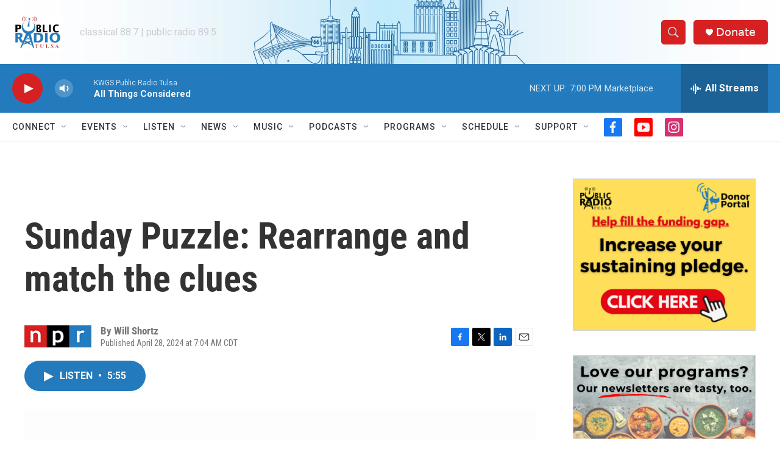

--- FILE ---
content_type: text/html; charset=utf-8
request_url: https://www.google.com/recaptcha/api2/aframe
body_size: 265
content:
<!DOCTYPE HTML><html><head><meta http-equiv="content-type" content="text/html; charset=UTF-8"></head><body><script nonce="a7oxIS5WG1ODUg3dsEE0DQ">/** Anti-fraud and anti-abuse applications only. See google.com/recaptcha */ try{var clients={'sodar':'https://pagead2.googlesyndication.com/pagead/sodar?'};window.addEventListener("message",function(a){try{if(a.source===window.parent){var b=JSON.parse(a.data);var c=clients[b['id']];if(c){var d=document.createElement('img');d.src=c+b['params']+'&rc='+(localStorage.getItem("rc::a")?sessionStorage.getItem("rc::b"):"");window.document.body.appendChild(d);sessionStorage.setItem("rc::e",parseInt(sessionStorage.getItem("rc::e")||0)+1);localStorage.setItem("rc::h",'1768868801779');}}}catch(b){}});window.parent.postMessage("_grecaptcha_ready", "*");}catch(b){}</script></body></html>